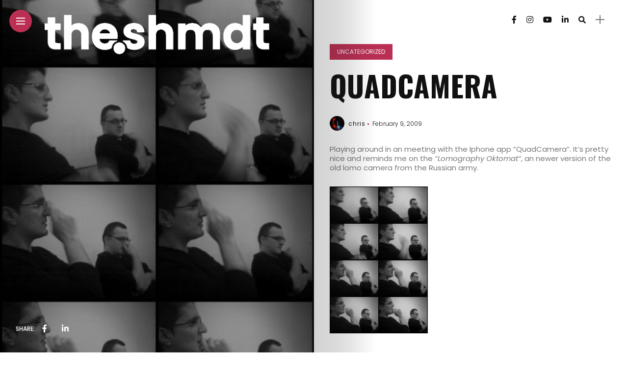

--- FILE ---
content_type: text/html; charset=UTF-8
request_url: https://the-schmidt.com/uncategorized/quadcamera/
body_size: 16917
content:
<!DOCTYPE html>
<html lang="en-US">
<head>
    <meta charset="UTF-8">
    <meta http-equiv="X-UA-Compatible" content="IE=edge">
    <meta name="viewport" content="width=device-width, initial-scale=1">
    <link rel="profile" href="http://gmpg.org/xfn/11" />
    <link rel="pingback" href="https://the-schmidt.com/xmlrpc.php">
		    <title>QuadCamera</title>
<meta name='robots' content='max-image-preview:large' />
<link rel='dns-prefetch' href='//secure.gravatar.com' />
<link rel='dns-prefetch' href='//stats.wp.com' />
<link rel='dns-prefetch' href='//fonts.googleapis.com' />
<link rel='dns-prefetch' href='//v0.wordpress.com' />
<link rel='dns-prefetch' href='//widgets.wp.com' />
<link rel='dns-prefetch' href='//s0.wp.com' />
<link rel='dns-prefetch' href='//0.gravatar.com' />
<link rel='dns-prefetch' href='//1.gravatar.com' />
<link rel='dns-prefetch' href='//2.gravatar.com' />
<link rel='dns-prefetch' href='//c0.wp.com' />
<link rel="alternate" type="application/rss+xml" title=" &raquo; Feed" href="https://the-schmidt.com/feed/" />
<link rel="alternate" type="application/rss+xml" title=" &raquo; Comments Feed" href="https://the-schmidt.com/comments/feed/" />
<meta property="og:image" content="https://the-schmidt.com/wp-content/uploads/2009/02/p-640-427-9edd7b20-d44f-434b-b74f-556edf7c7b57.jpeg"/><meta property="og:description" content="Playing around in an meeting with the Iphone app &#8220;QuadCamera&#8221;. It&#8217;s pretty nice and reminds me on the &#8220;Lomography..."/><script type="text/javascript">
/* <![CDATA[ */
window._wpemojiSettings = {"baseUrl":"https:\/\/s.w.org\/images\/core\/emoji\/14.0.0\/72x72\/","ext":".png","svgUrl":"https:\/\/s.w.org\/images\/core\/emoji\/14.0.0\/svg\/","svgExt":".svg","source":{"concatemoji":"https:\/\/the-schmidt.com\/wp-includes\/js\/wp-emoji-release.min.js?ver=6.4.7"}};
/*! This file is auto-generated */
!function(i,n){var o,s,e;function c(e){try{var t={supportTests:e,timestamp:(new Date).valueOf()};sessionStorage.setItem(o,JSON.stringify(t))}catch(e){}}function p(e,t,n){e.clearRect(0,0,e.canvas.width,e.canvas.height),e.fillText(t,0,0);var t=new Uint32Array(e.getImageData(0,0,e.canvas.width,e.canvas.height).data),r=(e.clearRect(0,0,e.canvas.width,e.canvas.height),e.fillText(n,0,0),new Uint32Array(e.getImageData(0,0,e.canvas.width,e.canvas.height).data));return t.every(function(e,t){return e===r[t]})}function u(e,t,n){switch(t){case"flag":return n(e,"\ud83c\udff3\ufe0f\u200d\u26a7\ufe0f","\ud83c\udff3\ufe0f\u200b\u26a7\ufe0f")?!1:!n(e,"\ud83c\uddfa\ud83c\uddf3","\ud83c\uddfa\u200b\ud83c\uddf3")&&!n(e,"\ud83c\udff4\udb40\udc67\udb40\udc62\udb40\udc65\udb40\udc6e\udb40\udc67\udb40\udc7f","\ud83c\udff4\u200b\udb40\udc67\u200b\udb40\udc62\u200b\udb40\udc65\u200b\udb40\udc6e\u200b\udb40\udc67\u200b\udb40\udc7f");case"emoji":return!n(e,"\ud83e\udef1\ud83c\udffb\u200d\ud83e\udef2\ud83c\udfff","\ud83e\udef1\ud83c\udffb\u200b\ud83e\udef2\ud83c\udfff")}return!1}function f(e,t,n){var r="undefined"!=typeof WorkerGlobalScope&&self instanceof WorkerGlobalScope?new OffscreenCanvas(300,150):i.createElement("canvas"),a=r.getContext("2d",{willReadFrequently:!0}),o=(a.textBaseline="top",a.font="600 32px Arial",{});return e.forEach(function(e){o[e]=t(a,e,n)}),o}function t(e){var t=i.createElement("script");t.src=e,t.defer=!0,i.head.appendChild(t)}"undefined"!=typeof Promise&&(o="wpEmojiSettingsSupports",s=["flag","emoji"],n.supports={everything:!0,everythingExceptFlag:!0},e=new Promise(function(e){i.addEventListener("DOMContentLoaded",e,{once:!0})}),new Promise(function(t){var n=function(){try{var e=JSON.parse(sessionStorage.getItem(o));if("object"==typeof e&&"number"==typeof e.timestamp&&(new Date).valueOf()<e.timestamp+604800&&"object"==typeof e.supportTests)return e.supportTests}catch(e){}return null}();if(!n){if("undefined"!=typeof Worker&&"undefined"!=typeof OffscreenCanvas&&"undefined"!=typeof URL&&URL.createObjectURL&&"undefined"!=typeof Blob)try{var e="postMessage("+f.toString()+"("+[JSON.stringify(s),u.toString(),p.toString()].join(",")+"));",r=new Blob([e],{type:"text/javascript"}),a=new Worker(URL.createObjectURL(r),{name:"wpTestEmojiSupports"});return void(a.onmessage=function(e){c(n=e.data),a.terminate(),t(n)})}catch(e){}c(n=f(s,u,p))}t(n)}).then(function(e){for(var t in e)n.supports[t]=e[t],n.supports.everything=n.supports.everything&&n.supports[t],"flag"!==t&&(n.supports.everythingExceptFlag=n.supports.everythingExceptFlag&&n.supports[t]);n.supports.everythingExceptFlag=n.supports.everythingExceptFlag&&!n.supports.flag,n.DOMReady=!1,n.readyCallback=function(){n.DOMReady=!0}}).then(function(){return e}).then(function(){var e;n.supports.everything||(n.readyCallback(),(e=n.source||{}).concatemoji?t(e.concatemoji):e.wpemoji&&e.twemoji&&(t(e.twemoji),t(e.wpemoji)))}))}((window,document),window._wpemojiSettings);
/* ]]> */
</script>
<link rel='stylesheet' id='owl-carousel-css' href='https://the-schmidt.com/wp-content/themes/anymag/assets/css/owl.carousel.css?ver=2.3.4' type='text/css' media='all' />
<link rel='stylesheet' id='fontawesome-css' href='https://the-schmidt.com/wp-content/themes/anymag/assets/fonts/fontawesome-free-5.15.2-web/css/all.min.css?ver=5.15.2' type='text/css' media='all' />
<link rel='stylesheet' id='simplebar-css' href='https://the-schmidt.com/wp-content/themes/anymag/assets/css/simple-bar.css?ver=2.2.1' type='text/css' media='all' />
<link rel='stylesheet' id='interlace-css-css' href='https://the-schmidt.com/wp-content/themes/anymag/assets/css/interlace.css?ver=2.2.1' type='text/css' media='all' />
<link rel='stylesheet' id='anymag-main-css' href='https://the-schmidt.com/wp-content/themes/anymag/style.css?ver=1.0' type='text/css' media='all' />
<style id='anymag-main-inline-css' type='text/css'>
body,input,.button,.content-part .post-meta,.widget_recent_entries span,.sidebar ul li.cat-item,.list-date,.latest-posts-meta,.post-meta,.slider-list-meta,.sidebar .widget_recent_comments .recentcomments .url,input,select,textarea {font-family:Poppins;}body,#hidden-sidebar.active .widgets-side,.magcover,.post-format,#top-bar-right,.turn-left {background:#fff;} .searchform-overlay {background-color:rgba(255,255,255,0.95);}body p {font-size:15px;line-height:1.3em; letter-spacing:0px;}h1,h2,h3,h4,h5,h6,.widget_recent_entries ul li a,.widget_recent_comments ul li a,.sidebar .widget-title,.post-readmore a,.intro-line h1,.sidebar .recentcomments a,.elementor-image-carousel-caption {font-family:Oswald;color:#111111;}a,.post-content a,.sidebar a,.post-comments span.reply a,.sidebar .widget a,.sidebar .widget.widget_archive li a {color:#111111;}a:hover,.post-content a:hover,.sidebar a:hover,.post-comments span.reply a:hover,.sidebar .widget ul li a:hover,.sidebar .widget.widget_archive li a:hover {color:#999999;} .post-title,.post-title a {font-size:45px; font-weight:900; line-height:0.9em; letter-spacing:0px;} .slide-title,.slide-title h2 a {font-size:50px; font-weight:900; letter-spacing:0px;} .slide-item {height:499px; } .page-title,.post-header h1,.item-related h5 a,.entry-title,.random-ttl a,.feat-categ-item .content-part h5 a,.sidebar .widget_recent_entries ul li a,.sidebar .widget-content .img-button,.sidebar .widget_recent_comments .recentcomments > a,.sidebar .latest-posts .latest-posts-item a {font-weight:900; } .post-title a,.slide-title h2 a,.random-ttl a,.feat-title a,.item-related h5 a,.entry-title,.latest-posts-text a,.widget_recent_entries {text-transform:uppercase; } .top-menu-button,#nav-wrapper .simplebar-track.simplebar-vertical {background:#bc2f54;}#nav-wrapper .simplebar-scrollbar::before {background:#222222} .nav-panel {background:#ffffff;}#nav-wrapper .nav-menu li a,.slicknav_nav li a {font-family:Oswald;font-size:30px;font-weight:800; } .magcover,.f-width #site-header {width:50%;} .magcontent,.f-width.nav-open #footer {width:50%; } .magheader {width:50%; } .f-width.nav-open #main-area {margin-left:50%;} .cover-logo {width:80%; } .single .cover-logo {width:80%;} .magcover .overlay,.magcover .post-overlay {opacity:.3; background:#000000} .single-post .magcover .overlay {opacity:.3; background:#000000} .fold-shadow-right,.fold-shadow-left,.fold-shadow {opacity:.2} .nav-panel .fold-shadow-left {opacity:.2}#nav-wrapper .nav-menu li a,.sub-menu-toggle::after,#nav-wrapper ul.nav-menu ul a,.slicknav_nav a,#top-search a.search {color:#222222;}#nav-wrapper .nav-menu li a:hover,#nav-wrapper .nav-menu li a:hover:after,#topbar-social-links a:hover,.slicknav_nav a:hover,.sticky-social a:hover,.sticky-subscribe a:hover,.nav-panel .current-menu-item > a {color:#ffffff!important;}#nav-wrapper .nav-menu li a {background:linear-gradient(to bottom,transparent 62%,#bc2f54 0) left bottom/0 400% no-repeat; }#nav-wrapper .current-menu-item > a {background:#bc2f54!important; }body,.post-list-entry p,.post-entry .post-meta li,.post-content,.post-author,.thecomment p,.latest-posts-meta,#post-navigation span,.sidebar .widget_recent_comments ul,.widget_meta li a,.about-content,.sidebar .widget_recent_comments .recentcomments .url,.comment-text .date,.post-navigation span,.searchform-overlay p,.searchform-overlay .search-field,.searchform-overlay .search-button,input,select,.hidden-sidebar-button a.open-hidden-sidebar,textarea {color:#787878;} .post-content h1,.post-content h2,.post-content h3,.post-content h4,.post-content h5,.post-content h6,.post-content blockquote,.comment-text blockquote,blockquote::before,.post-title,.post-title a,.about-title,.page-title,.post-header h1,.random-ttl a,.feat-title a,.item-related h5 a,.about-title,.about-content h5,.entry-title,.post-readmore a,.category-box h1,#post-navigation h6,.header-social-links a,.postnav-noimage .navprev::after,.postnav-noimage .navnext::after,.sidebar .widget-title,.sidebar .latest-posts-text h4 a,.sidebar .widget_recent_entries a,.sidebar .recentcomments a,.sidebar .widget-content .img-button,.thecomment .comment-text h6.author,.thecomment .comment-text h6.author a,.archive-box span,#respond h,label {color:#111111;} .post-title:hover,.post-title a:hover,.random-ttl a:hover,.feat-title a:hover,.post-readmore a:hover,.item-related h5 a:hover,.post-navigation a:hover h6,.sidebar .latest-posts .latest-posts-text h4 a:hover,.sidebar .widget_recent_entries ul li a:hover,.sidebar #recentcomments li a:hover,.header-social-links a:hover {color:#2d2d2d;} .post-item .image-part,.owl-stage-outer,.random-image,.feat-categ-item .image-part,.category-wid .category-img,.about-img{border-radius:15px; } .post-item .image-part,.post-list .post-item .image-part {height:300px; } .entry-title {font-size:59px;line-height:1.1em; letter-spacing:0px; } .underline a {background:linear-gradient(to bottom,transparent 62%,#bc2f54 0) left bottom/0 20% no-repeat; } .section-title h4,.author-content {border-left:3px solid #bc2f54; }content-part .post-meta,.content-part .post-meta a,.post-meta li,.post-meta li span,.post-entry .post-meta a,.widget-date {color:#111111;}ul.post-meta li:not(:last-child)::after {background:#bc2f54;} .content-part .post-meta a:hover,.sidebar .widget .tagcloud a:hover,.post-tags a:hover,.post-entry .post-meta a:hover {color:#999999;} .owl-prev:hover i,.owl-next:hover i,.widget li > .narrow i,.error404 h1 span,.intro-line h1 i,.intro-line h1 b,.intro-line h1 em,.intro-line h1 strong {color:#bc2f54;} .post-categs-box .categ a,.single-categs-box .categ a {background:#bc2f54;} .post-categs .categ a,.single-categs .categ a,.sidebar ul li.cat-item a,.sidebar ul li.cat-item a:hover {color:#bc2f54;}blockquote {border-left:3px solid #bc2f54; } .category-box h1 {border-left:5px solid #bc2f54; } .post-format {color:#bc2f54; } .post-tags a,.sidebar .widget .tagcloud a {background:#f2f2f2!important; color:#787878!important; } .post-readmore i,.post-comments .reply i {color:#bc2f54!important; } .related-posts-cover-title h4 {border-bottom:3px solid #bc2f54; } .sidebar .widget-title,.random-posts-title h3 {border-left:3px solid #bc2f54; } .wp-block-search button,input[type='submit'],input.button,[type='radio']:checked + label:after,[type='radio']:not(:checked) + label:after {font-family:Oswald;background:#bc2f54!important; color:#fff!important; } .wp-block-search button:hover,input[type="submit"]:hover,input.button:hover {background:#bc2f54!important; color:#ffffff!important; } .wp-block-button a.wp-block-button__link {background-color:#bc2f54; color:#ffffff; border:2px solid #bc2f54; } .wp-block-button.is-style-outline a.wp-block-button__link {border:2px solid #bc2f54; } .wp-block-button a.wp-block-button__link:hover,.wp-block-button.is-style-outline a.wp-block-button__link:hover {background-color:#bc2f54; color:#ffffff; border:2px solid #bc2f54; } .pagination .nav-links .current,.pagination-post > span,.loadmore.button {background:#bc2f54; color:#ffffff; } .navigation.pagination .nav-links a {background:#eeeeee; color:#787878; } .navigation.pagination .nav-links a:hover,.loadmore.button:hover {background:#e8e8e8; color:#111111; } .intro-line {width:66%;} .intro-line h1 {font-size:60px; }#footer {background:#111111;}#footer,#footer-copyright {color:#989898;}#footer a {color:#bc2f54;}#footer a:hover {color:#989898!important;} .video-wrapper {transform:scale(1.9); }
</style>
<link rel='stylesheet' id='anymag-responsive-css' href='https://the-schmidt.com/wp-content/themes/anymag/assets/css/responsive.css?ver=1.0' type='text/css' media='all' />
<link rel='stylesheet' id='widgets-fonts-css' href='//fonts.googleapis.com/css?family=Bitter%3A400%2C500%2C600%7CPlayfair+Display%3A400%2C500%2C700%7COswald%3A400%2C500%2C600%7CRoboto%3A400%2C500%2C600%7CTeko%3A400%2C500%2C600&#038;subset=latin%2Clatin-ext' type='text/css' media='all' />
<link rel='stylesheet' id='sbi_styles-css' href='https://the-schmidt.com/wp-content/plugins/instagram-feed/css/sbi-styles.min.css?ver=6.10.0' type='text/css' media='all' />
<style id='wp-emoji-styles-inline-css' type='text/css'>

	img.wp-smiley, img.emoji {
		display: inline !important;
		border: none !important;
		box-shadow: none !important;
		height: 1em !important;
		width: 1em !important;
		margin: 0 0.07em !important;
		vertical-align: -0.1em !important;
		background: none !important;
		padding: 0 !important;
	}
</style>
<link rel='stylesheet' id='wp-block-library-css' href='https://c0.wp.com/c/6.4.7/wp-includes/css/dist/block-library/style.min.css' type='text/css' media='all' />
<link rel='stylesheet' id='mediaelement-css' href='https://c0.wp.com/c/6.4.7/wp-includes/js/mediaelement/mediaelementplayer-legacy.min.css' type='text/css' media='all' />
<link rel='stylesheet' id='wp-mediaelement-css' href='https://c0.wp.com/c/6.4.7/wp-includes/js/mediaelement/wp-mediaelement.min.css' type='text/css' media='all' />
<style id='jetpack-sharing-buttons-style-inline-css' type='text/css'>
.jetpack-sharing-buttons__services-list{display:flex;flex-direction:row;flex-wrap:wrap;gap:0;list-style-type:none;margin:5px;padding:0}.jetpack-sharing-buttons__services-list.has-small-icon-size{font-size:12px}.jetpack-sharing-buttons__services-list.has-normal-icon-size{font-size:16px}.jetpack-sharing-buttons__services-list.has-large-icon-size{font-size:24px}.jetpack-sharing-buttons__services-list.has-huge-icon-size{font-size:36px}@media print{.jetpack-sharing-buttons__services-list{display:none!important}}.editor-styles-wrapper .wp-block-jetpack-sharing-buttons{gap:0;padding-inline-start:0}ul.jetpack-sharing-buttons__services-list.has-background{padding:1.25em 2.375em}
</style>
<style id='classic-theme-styles-inline-css' type='text/css'>
/*! This file is auto-generated */
.wp-block-button__link{color:#fff;background-color:#32373c;border-radius:9999px;box-shadow:none;text-decoration:none;padding:calc(.667em + 2px) calc(1.333em + 2px);font-size:1.125em}.wp-block-file__button{background:#32373c;color:#fff;text-decoration:none}
</style>
<style id='global-styles-inline-css' type='text/css'>
body{--wp--preset--color--black: #000000;--wp--preset--color--cyan-bluish-gray: #abb8c3;--wp--preset--color--white: #ffffff;--wp--preset--color--pale-pink: #f78da7;--wp--preset--color--vivid-red: #cf2e2e;--wp--preset--color--luminous-vivid-orange: #ff6900;--wp--preset--color--luminous-vivid-amber: #fcb900;--wp--preset--color--light-green-cyan: #7bdcb5;--wp--preset--color--vivid-green-cyan: #00d084;--wp--preset--color--pale-cyan-blue: #8ed1fc;--wp--preset--color--vivid-cyan-blue: #0693e3;--wp--preset--color--vivid-purple: #9b51e0;--wp--preset--gradient--vivid-cyan-blue-to-vivid-purple: linear-gradient(135deg,rgba(6,147,227,1) 0%,rgb(155,81,224) 100%);--wp--preset--gradient--light-green-cyan-to-vivid-green-cyan: linear-gradient(135deg,rgb(122,220,180) 0%,rgb(0,208,130) 100%);--wp--preset--gradient--luminous-vivid-amber-to-luminous-vivid-orange: linear-gradient(135deg,rgba(252,185,0,1) 0%,rgba(255,105,0,1) 100%);--wp--preset--gradient--luminous-vivid-orange-to-vivid-red: linear-gradient(135deg,rgba(255,105,0,1) 0%,rgb(207,46,46) 100%);--wp--preset--gradient--very-light-gray-to-cyan-bluish-gray: linear-gradient(135deg,rgb(238,238,238) 0%,rgb(169,184,195) 100%);--wp--preset--gradient--cool-to-warm-spectrum: linear-gradient(135deg,rgb(74,234,220) 0%,rgb(151,120,209) 20%,rgb(207,42,186) 40%,rgb(238,44,130) 60%,rgb(251,105,98) 80%,rgb(254,248,76) 100%);--wp--preset--gradient--blush-light-purple: linear-gradient(135deg,rgb(255,206,236) 0%,rgb(152,150,240) 100%);--wp--preset--gradient--blush-bordeaux: linear-gradient(135deg,rgb(254,205,165) 0%,rgb(254,45,45) 50%,rgb(107,0,62) 100%);--wp--preset--gradient--luminous-dusk: linear-gradient(135deg,rgb(255,203,112) 0%,rgb(199,81,192) 50%,rgb(65,88,208) 100%);--wp--preset--gradient--pale-ocean: linear-gradient(135deg,rgb(255,245,203) 0%,rgb(182,227,212) 50%,rgb(51,167,181) 100%);--wp--preset--gradient--electric-grass: linear-gradient(135deg,rgb(202,248,128) 0%,rgb(113,206,126) 100%);--wp--preset--gradient--midnight: linear-gradient(135deg,rgb(2,3,129) 0%,rgb(40,116,252) 100%);--wp--preset--font-size--small: 13px;--wp--preset--font-size--medium: 20px;--wp--preset--font-size--large: 36px;--wp--preset--font-size--x-large: 42px;--wp--preset--spacing--20: 0.44rem;--wp--preset--spacing--30: 0.67rem;--wp--preset--spacing--40: 1rem;--wp--preset--spacing--50: 1.5rem;--wp--preset--spacing--60: 2.25rem;--wp--preset--spacing--70: 3.38rem;--wp--preset--spacing--80: 5.06rem;--wp--preset--shadow--natural: 6px 6px 9px rgba(0, 0, 0, 0.2);--wp--preset--shadow--deep: 12px 12px 50px rgba(0, 0, 0, 0.4);--wp--preset--shadow--sharp: 6px 6px 0px rgba(0, 0, 0, 0.2);--wp--preset--shadow--outlined: 6px 6px 0px -3px rgba(255, 255, 255, 1), 6px 6px rgba(0, 0, 0, 1);--wp--preset--shadow--crisp: 6px 6px 0px rgba(0, 0, 0, 1);}:where(.is-layout-flex){gap: 0.5em;}:where(.is-layout-grid){gap: 0.5em;}body .is-layout-flow > .alignleft{float: left;margin-inline-start: 0;margin-inline-end: 2em;}body .is-layout-flow > .alignright{float: right;margin-inline-start: 2em;margin-inline-end: 0;}body .is-layout-flow > .aligncenter{margin-left: auto !important;margin-right: auto !important;}body .is-layout-constrained > .alignleft{float: left;margin-inline-start: 0;margin-inline-end: 2em;}body .is-layout-constrained > .alignright{float: right;margin-inline-start: 2em;margin-inline-end: 0;}body .is-layout-constrained > .aligncenter{margin-left: auto !important;margin-right: auto !important;}body .is-layout-constrained > :where(:not(.alignleft):not(.alignright):not(.alignfull)){max-width: var(--wp--style--global--content-size);margin-left: auto !important;margin-right: auto !important;}body .is-layout-constrained > .alignwide{max-width: var(--wp--style--global--wide-size);}body .is-layout-flex{display: flex;}body .is-layout-flex{flex-wrap: wrap;align-items: center;}body .is-layout-flex > *{margin: 0;}body .is-layout-grid{display: grid;}body .is-layout-grid > *{margin: 0;}:where(.wp-block-columns.is-layout-flex){gap: 2em;}:where(.wp-block-columns.is-layout-grid){gap: 2em;}:where(.wp-block-post-template.is-layout-flex){gap: 1.25em;}:where(.wp-block-post-template.is-layout-grid){gap: 1.25em;}.has-black-color{color: var(--wp--preset--color--black) !important;}.has-cyan-bluish-gray-color{color: var(--wp--preset--color--cyan-bluish-gray) !important;}.has-white-color{color: var(--wp--preset--color--white) !important;}.has-pale-pink-color{color: var(--wp--preset--color--pale-pink) !important;}.has-vivid-red-color{color: var(--wp--preset--color--vivid-red) !important;}.has-luminous-vivid-orange-color{color: var(--wp--preset--color--luminous-vivid-orange) !important;}.has-luminous-vivid-amber-color{color: var(--wp--preset--color--luminous-vivid-amber) !important;}.has-light-green-cyan-color{color: var(--wp--preset--color--light-green-cyan) !important;}.has-vivid-green-cyan-color{color: var(--wp--preset--color--vivid-green-cyan) !important;}.has-pale-cyan-blue-color{color: var(--wp--preset--color--pale-cyan-blue) !important;}.has-vivid-cyan-blue-color{color: var(--wp--preset--color--vivid-cyan-blue) !important;}.has-vivid-purple-color{color: var(--wp--preset--color--vivid-purple) !important;}.has-black-background-color{background-color: var(--wp--preset--color--black) !important;}.has-cyan-bluish-gray-background-color{background-color: var(--wp--preset--color--cyan-bluish-gray) !important;}.has-white-background-color{background-color: var(--wp--preset--color--white) !important;}.has-pale-pink-background-color{background-color: var(--wp--preset--color--pale-pink) !important;}.has-vivid-red-background-color{background-color: var(--wp--preset--color--vivid-red) !important;}.has-luminous-vivid-orange-background-color{background-color: var(--wp--preset--color--luminous-vivid-orange) !important;}.has-luminous-vivid-amber-background-color{background-color: var(--wp--preset--color--luminous-vivid-amber) !important;}.has-light-green-cyan-background-color{background-color: var(--wp--preset--color--light-green-cyan) !important;}.has-vivid-green-cyan-background-color{background-color: var(--wp--preset--color--vivid-green-cyan) !important;}.has-pale-cyan-blue-background-color{background-color: var(--wp--preset--color--pale-cyan-blue) !important;}.has-vivid-cyan-blue-background-color{background-color: var(--wp--preset--color--vivid-cyan-blue) !important;}.has-vivid-purple-background-color{background-color: var(--wp--preset--color--vivid-purple) !important;}.has-black-border-color{border-color: var(--wp--preset--color--black) !important;}.has-cyan-bluish-gray-border-color{border-color: var(--wp--preset--color--cyan-bluish-gray) !important;}.has-white-border-color{border-color: var(--wp--preset--color--white) !important;}.has-pale-pink-border-color{border-color: var(--wp--preset--color--pale-pink) !important;}.has-vivid-red-border-color{border-color: var(--wp--preset--color--vivid-red) !important;}.has-luminous-vivid-orange-border-color{border-color: var(--wp--preset--color--luminous-vivid-orange) !important;}.has-luminous-vivid-amber-border-color{border-color: var(--wp--preset--color--luminous-vivid-amber) !important;}.has-light-green-cyan-border-color{border-color: var(--wp--preset--color--light-green-cyan) !important;}.has-vivid-green-cyan-border-color{border-color: var(--wp--preset--color--vivid-green-cyan) !important;}.has-pale-cyan-blue-border-color{border-color: var(--wp--preset--color--pale-cyan-blue) !important;}.has-vivid-cyan-blue-border-color{border-color: var(--wp--preset--color--vivid-cyan-blue) !important;}.has-vivid-purple-border-color{border-color: var(--wp--preset--color--vivid-purple) !important;}.has-vivid-cyan-blue-to-vivid-purple-gradient-background{background: var(--wp--preset--gradient--vivid-cyan-blue-to-vivid-purple) !important;}.has-light-green-cyan-to-vivid-green-cyan-gradient-background{background: var(--wp--preset--gradient--light-green-cyan-to-vivid-green-cyan) !important;}.has-luminous-vivid-amber-to-luminous-vivid-orange-gradient-background{background: var(--wp--preset--gradient--luminous-vivid-amber-to-luminous-vivid-orange) !important;}.has-luminous-vivid-orange-to-vivid-red-gradient-background{background: var(--wp--preset--gradient--luminous-vivid-orange-to-vivid-red) !important;}.has-very-light-gray-to-cyan-bluish-gray-gradient-background{background: var(--wp--preset--gradient--very-light-gray-to-cyan-bluish-gray) !important;}.has-cool-to-warm-spectrum-gradient-background{background: var(--wp--preset--gradient--cool-to-warm-spectrum) !important;}.has-blush-light-purple-gradient-background{background: var(--wp--preset--gradient--blush-light-purple) !important;}.has-blush-bordeaux-gradient-background{background: var(--wp--preset--gradient--blush-bordeaux) !important;}.has-luminous-dusk-gradient-background{background: var(--wp--preset--gradient--luminous-dusk) !important;}.has-pale-ocean-gradient-background{background: var(--wp--preset--gradient--pale-ocean) !important;}.has-electric-grass-gradient-background{background: var(--wp--preset--gradient--electric-grass) !important;}.has-midnight-gradient-background{background: var(--wp--preset--gradient--midnight) !important;}.has-small-font-size{font-size: var(--wp--preset--font-size--small) !important;}.has-medium-font-size{font-size: var(--wp--preset--font-size--medium) !important;}.has-large-font-size{font-size: var(--wp--preset--font-size--large) !important;}.has-x-large-font-size{font-size: var(--wp--preset--font-size--x-large) !important;}
.wp-block-navigation a:where(:not(.wp-element-button)){color: inherit;}
:where(.wp-block-post-template.is-layout-flex){gap: 1.25em;}:where(.wp-block-post-template.is-layout-grid){gap: 1.25em;}
:where(.wp-block-columns.is-layout-flex){gap: 2em;}:where(.wp-block-columns.is-layout-grid){gap: 2em;}
.wp-block-pullquote{font-size: 1.5em;line-height: 1.6;}
</style>
<link rel='stylesheet' id='contact-form-7-css' href='https://the-schmidt.com/wp-content/plugins/contact-form-7/includes/css/styles.css?ver=5.9.8' type='text/css' media='all' />
<style id='contact-form-7-inline-css' type='text/css'>
.wpcf7 .wpcf7-recaptcha iframe {margin-bottom: 0;}.wpcf7 .wpcf7-recaptcha[data-align="center"] > div {margin: 0 auto;}.wpcf7 .wpcf7-recaptcha[data-align="right"] > div {margin: 0 0 0 auto;}
</style>
<link rel='stylesheet' id='google-fonts-anymag-css' href='//fonts.googleapis.com/css?family=Poppins:100,100italic,200,200italic,300,300italic,400,400italic,500,500italic,600,600italic,700,700italic,800,800italic,900,900italic%7COswald:100,100italic,200,200italic,300,300italic,400,400italic,500,500italic,600,600italic,700,700italic,800,800italic,900,900italic' type='text/css' media='all' />
<link rel='stylesheet' id='jetpack_css-css' href='https://c0.wp.com/p/jetpack/13.6.1/css/jetpack.css' type='text/css' media='all' />
<script type="text/javascript" id="jetpack_related-posts-js-extra">
/* <![CDATA[ */
var related_posts_js_options = {"post_heading":"h4"};
/* ]]> */
</script>
<script type="text/javascript" src="https://c0.wp.com/p/jetpack/13.6.1/_inc/build/related-posts/related-posts.min.js" id="jetpack_related-posts-js"></script>
<script type="text/javascript" src="https://c0.wp.com/c/6.4.7/wp-includes/js/jquery/jquery.min.js" id="jquery-core-js"></script>
<script type="text/javascript" src="https://c0.wp.com/c/6.4.7/wp-includes/js/jquery/jquery-migrate.min.js" id="jquery-migrate-js"></script>
<link rel="https://api.w.org/" href="https://the-schmidt.com/wp-json/" /><link rel="alternate" type="application/json" href="https://the-schmidt.com/wp-json/wp/v2/posts/117" /><link rel="EditURI" type="application/rsd+xml" title="RSD" href="https://the-schmidt.com/xmlrpc.php?rsd" />
<meta name="generator" content="WordPress 6.4.7" />
<link rel="canonical" href="https://the-schmidt.com/uncategorized/quadcamera/" />
<link rel='shortlink' href='https://wp.me/pfntGr-1T' />
<link rel="alternate" type="application/json+oembed" href="https://the-schmidt.com/wp-json/oembed/1.0/embed?url=https%3A%2F%2Fthe-schmidt.com%2Funcategorized%2Fquadcamera%2F" />
<link rel="alternate" type="text/xml+oembed" href="https://the-schmidt.com/wp-json/oembed/1.0/embed?url=https%3A%2F%2Fthe-schmidt.com%2Funcategorized%2Fquadcamera%2F&#038;format=xml" />
	<style>img#wpstats{display:none}</style>
		<meta name="generator" content="Elementor 3.27.7; features: additional_custom_breakpoints; settings: css_print_method-external, google_font-enabled, font_display-auto">
			<style>
				.e-con.e-parent:nth-of-type(n+4):not(.e-lazyloaded):not(.e-no-lazyload),
				.e-con.e-parent:nth-of-type(n+4):not(.e-lazyloaded):not(.e-no-lazyload) * {
					background-image: none !important;
				}
				@media screen and (max-height: 1024px) {
					.e-con.e-parent:nth-of-type(n+3):not(.e-lazyloaded):not(.e-no-lazyload),
					.e-con.e-parent:nth-of-type(n+3):not(.e-lazyloaded):not(.e-no-lazyload) * {
						background-image: none !important;
					}
				}
				@media screen and (max-height: 640px) {
					.e-con.e-parent:nth-of-type(n+2):not(.e-lazyloaded):not(.e-no-lazyload),
					.e-con.e-parent:nth-of-type(n+2):not(.e-lazyloaded):not(.e-no-lazyload) * {
						background-image: none !important;
					}
				}
			</style>
			
<!-- Jetpack Open Graph Tags -->
<meta property="og:type" content="article" />
<meta property="og:title" content="QuadCamera" />
<meta property="og:url" content="https://the-schmidt.com/uncategorized/quadcamera/" />
<meta property="og:description" content="Playing around in an meeting with the Iphone app &#8220;QuadCamera&#8221;. It&#8217;s pretty nice and reminds me on the &#8220;Lomography Oktomat&#8221;, an newer version of the old lomo camera fro…" />
<meta property="article:published_time" content="2009-02-09T15:58:18+00:00" />
<meta property="article:modified_time" content="2009-02-09T16:39:40+00:00" />
<meta property="og:image" content="https://the-schmidt.com/wp-content/uploads/2009/02/p-640-427-9edd7b20-d44f-434b-b74f-556edf7c7b57.jpeg" />
<meta property="og:image:width" content="427" />
<meta property="og:image:height" content="640" />
<meta property="og:image:alt" content="" />
<meta property="og:locale" content="en_US" />
<meta name="twitter:text:title" content="QuadCamera" />
<meta name="twitter:image" content="https://the-schmidt.com/wp-content/uploads/2009/02/p-640-427-9edd7b20-d44f-434b-b74f-556edf7c7b57.jpeg?w=640" />
<meta name="twitter:card" content="summary_large_image" />

<!-- End Jetpack Open Graph Tags -->
<link rel="icon" href="https://the-schmidt.com/wp-content/uploads/2020/09/image-150x150.jpg" sizes="32x32" />
<link rel="icon" href="https://the-schmidt.com/wp-content/uploads/2020/09/image-360x360.jpg" sizes="192x192" />
<link rel="apple-touch-icon" href="https://the-schmidt.com/wp-content/uploads/2020/09/image-360x360.jpg" />
<meta name="msapplication-TileImage" content="https://the-schmidt.com/wp-content/uploads/2020/09/image-360x360.jpg" />
<style type="text/css" id="wp-custom-css">.wp-block-jetpack-slideshow_pagination.swiper-pagination-bullets .swiper-pagination-bullet {
display: none;
}</style></head>

<body class="post-template-default single single-post postid-117 single-format-standard elementor-default elementor-kit-9675">

	
	<div id="hidden-sidebar" class="sidebar">
		<div class="widgets-side">
			<a href="#" class="close-button"><i class="close-icon"></i></a>
			<div id="search-8" class="widget widget_search"><h4 class="widget-title">Search</h4><form role="search" method="get" class="search-form" action="https://the-schmidt.com/">
	<input type="text" class="search-field" placeholder="Search and hit enter..." name="s" />
	<button class="search-button" type="submit"><i class="fa fa-search"></i></button>
</form></div>			
			<div id="widget_banner-7" class="widget widget_widget_banner">					<div class="image-banner">
						<div class="bg-image">
								<a href="https://www.instagram.com/the_schmidt_com/">								<img src="https://the-schmidt.com/wp-content/uploads/2020/11/instagram-05.png" alt=""></a>
													</div>
					</div>
				</div>		</div>
	</div>


  <div class="site-wrapper">  <div class="magheader">
      
    <header id="content-header">
  
   <div class="header-social-links">
<a href="https://www.facebook.com/theschm73" target="_blank"><i class="fab fa-facebook-f"></i></a><a href="https://www.instagram.com/the_schmidt_com/" target="_blank"><i class="fab fa-instagram"></i></a><a href="https://www.youtube.com/channel/UC9fFmOdlMnslCVg4t2Qahqw" target="_blank"><i class="fab fa-youtube"></i></a><a href="https://www.linkedin.com/public-profile/settings?trk=d_flagship3_profile_self_view_public_profile" target="_blank"><i class="fab fa-linkedin-in"></i></a></div>  

<div id="top-bar-right">
   

      <div class="right-search">
       <a href="#" class="search"><i class="fas fa-search"></i></a>
    </div> 
  
      <div class="header-icon">
      <div class="hidden-sidebar-button">
        <a href="#" class="open-hidden-sidebar">
          <span class="bar-1"></span>
          <span class="bar-2"></span>
        </a>
      </div>
    </div>
    </div>
  
</header> 
  </div>
     
               
<div class="magcover">
  <div class="turn-left"></div>  <div class="fold-shadow-left"></div>
    <div class="cover-wrap">
      <div class="cover-content">
        
<header id="cover-header">

  <div class="top-menu-button">
    <a href="#" class="open-hidden-menu">
      <span class="bar-1"></span>
      <span class="bar-2"></span>
      <span class="bar-3"></span>
    </a>
  </div>

  <div class="cover-logo">
        <a href="https://the-schmidt.com/"><img src="https://the-schmidt.com/wp-content/uploads/2020/11/cover-logo.gif" alt="" /></a>
    
  </div>

  <div class="nav-panel">
    <div class="fold-shadow-left"></div>
    <div class="nav-header">
      <div class="menu-logo">
                <a href="https://the-schmidt.com/"><img src="https://the-schmidt.com/wp-content/uploads/2020/11/cover-logo_black.gif" alt="" /></a>
         
      </div>
          </div>
    
    <div id="nav-wrapper" data-simplebar>
    <div class="menu-top-mag-menu-container"><ul id="menu-top-mag-menu" class="nav-menu"><li id="menu-item-9807" class="menu-item menu-item-type-custom menu-item-object-custom menu-item-home menu-item-9807"><a href="https://the-schmidt.com/">HOME</a></li>
<li id="menu-item-9471" class="menu-item menu-item-type-taxonomy menu-item-object-category menu-item-has-children menu-item-9471"><a title="menu" href="https://the-schmidt.com/category/categories/">SELECT TOPIC</a><span class="sub-menu-toggle"></span>
<ul class="sub-menu">
	<li id="menu-item-9461" class="menu-item menu-item-type-taxonomy menu-item-object-category menu-item-9461"><a href="https://the-schmidt.com/category/design/">Ad&#8217;s, Art and Design</a></li>
	<li id="menu-item-9462" class="menu-item menu-item-type-taxonomy menu-item-object-category menu-item-9462"><a href="https://the-schmidt.com/category/adventure/">Adventure</a></li>
	<li id="menu-item-9463" class="menu-item menu-item-type-taxonomy menu-item-object-category menu-item-9463"><a href="https://the-schmidt.com/category/cinematography/">Cinematography</a></li>
	<li id="menu-item-9464" class="menu-item menu-item-type-taxonomy menu-item-object-category menu-item-9464"><a href="https://the-schmidt.com/category/custombuild/">Custom Build</a></li>
	<li id="menu-item-9466" class="menu-item menu-item-type-taxonomy menu-item-object-category menu-item-9466"><a href="https://the-schmidt.com/category/featured-work/">Featured Work</a></li>
	<li id="menu-item-9465" class="menu-item menu-item-type-taxonomy menu-item-object-category menu-item-9465"><a href="https://the-schmidt.com/category/music/">F.I.N.E.-fine Music</a></li>
	<li id="menu-item-9467" class="menu-item menu-item-type-taxonomy menu-item-object-category menu-item-9467"><a href="https://the-schmidt.com/category/inspiration/">Inspiration</a></li>
	<li id="menu-item-9468" class="menu-item menu-item-type-taxonomy menu-item-object-category menu-item-9468"><a href="https://the-schmidt.com/category/photography/">Photography</a></li>
	<li id="menu-item-9469" class="menu-item menu-item-type-taxonomy menu-item-object-category menu-item-9469"><a href="https://the-schmidt.com/category/tectalk/">TecTalk</a></li>
	<li id="menu-item-9470" class="menu-item menu-item-type-taxonomy menu-item-object-category menu-item-9470"><a href="https://the-schmidt.com/category/travel/">Travel</a></li>
</ul>
</li>
<li id="menu-item-9494" class="menu-item menu-item-type-post_type menu-item-object-page menu-item-9494"><a href="https://the-schmidt.com/about-me/">ABOUT ME</a></li>
<li id="menu-item-9356" class="menu-item menu-item-type-post_type menu-item-object-page menu-item-9356"><a href="https://the-schmidt.com/contact-page/">GET IN CONTACT</a></li>
</ul></div>    <div class="menu-search">
            </div>
    </div>
  </div>

</header>         
        
                  <div class="social-share-cover">
<ul class="post-share">
  <li>
    <div class="share-ttl">
      Share:    </div>
  </li>
    <li>
    <a href="//www.facebook.com/sharer.php?u=https://the-schmidt.com/uncategorized/quadcamera/" title="facebook" class="facebook" onclick="javascript:window.open(this.href,'', 'menubar=no,toolbar=no,resizable=yes,scrollbars=yes,height=220,width=600');return false;">
      <i class="fab fa-facebook-f"></i>
    </a>
  </li>
  	
      <li>
    <a href="//www.linkedin.com/shareArticle?mini=true&url=https://the-schmidt.com/uncategorized/quadcamera/&title=pinterest" class="linkedin">
      <i class="fab fa-linkedin-in"></i>
    </a>
  </li>  
            </ul>
</div>
           

        
        <div class="overlay"></div>
                   <div class="video-overlay">
          <div class="cover-image" data-interlace-src="https://the-schmidt.com/wp-content/uploads/2009/02/p-640-427-9edd7b20-d44f-434b-b74f-556edf7c7b57.jpeg" data-interlace-low="https://the-schmidt.com/wp-content/uploads/2009/02/p-640-427-9edd7b20-d44f-434b-b74f-556edf7c7b57.jpeg" data-interlace-alt=""> 
                      </div> 
        </div>  
  
      </div>
  </div> 
</div>               
    <div class="magcontent">
          <div class="fold-shadow-right"></div>

         <div id="main-area">  

  



	<div class="container site-content">

			        

<style>
                  </style>

  <div class="content-area">
    <div class="post-entry">
      <article id="post-117" class="post-117 post type-post status-publish format-standard has-post-thumbnail hentry category-uncategorized tag-lomo"> 
         
                              <div class="single-categs-box">
              
             <span class="categ"><a href="https://the-schmidt.com/category/uncategorized/" rel="category tag">Uncategorized</a></span>
            </div>
                        <h1 class="entry-title ttl-border">QuadCamera</h1>
         
        <ul class="post-meta">
                  <li class="post-author">
                        <div class="author-avatar"><img alt='' src='https://secure.gravatar.com/avatar/2a449db15867ab0b2f6841bde8280668?s=30&#038;d=blank&#038;r=g' srcset='https://secure.gravatar.com/avatar/2a449db15867ab0b2f6841bde8280668?s=60&#038;d=blank&#038;r=g 2x' class='avatar avatar-30 photo' height='30' width='30' decoding='async'/></div>
             
            <span class="author"><a href="https://the-schmidt.com/author/admin/" title="Posts by chris" rel="author">chris</a></span></li>
                          <li class="single-post-date"><span><span class="date updated published">February 9, 2009</span></span></li>
                </ul>
        
        <div class="post-content">
          <p>Playing around in an meeting with the Iphone app &#8220;QuadCamera&#8221;. It&#8217;s pretty nice and reminds me on the <em>&#8220;Lomography Oktomat&#8221;</em>, an newer version of the old lomo camera from the Russian army.<em></em></p>
<p><a href="https://the-schmidt.com/wp-content/uploads/2009/02/p-640-427-9edd7b20-d44f-434b-b74f-556edf7c7b57.jpeg"><img fetchpriority="high" decoding="async" class="alignnone size-full wp-image-364" src="https://the-schmidt.com/wp-content/uploads/2009/02/p-640-427-9edd7b20-d44f-434b-b74f-556edf7c7b57.jpeg" alt="" width="200" height="300" /></a></p>

<div id='jp-relatedposts' class='jp-relatedposts' >
	<h3 class="jp-relatedposts-headline"><em>Related Content</em></h3>
</div>        </div> 

                
                              <div class="post-tags">
              <a href="https://the-schmidt.com/tag/lomo/" rel="tag">lomo</a>            </div>
           
         

                  
<div class="about-author ttl-border">

	<div class="author-img">
		<img alt='' src='https://secure.gravatar.com/avatar/2a449db15867ab0b2f6841bde8280668?s=100&#038;d=blank&#038;r=g' srcset='https://secure.gravatar.com/avatar/2a449db15867ab0b2f6841bde8280668?s=200&#038;d=blank&#038;r=g 2x' class='avatar avatar-100 photo' height='100' width='100' decoding='async'/>	</div>
	
	<div class="author-content">
		<div class="box-title-area"><h4 class="title">About Author / <a href="https://the-schmidt.com/author/admin/" title="Posts by chris" rel="author">chris</a></h4></div>
		<div class="author-info">
			<p>Hi, I'm Chris, freelance creative filmmaker, digital artist and creative nomad. If I'm not behind the screen of my workstation, you will find me on the move. Besides my deep passion for creativity, I love nature, especially the mountains, different kinds of sports such as climbing, hiking, running, kitesurf and many more.</p>
			<a target="_blank" class="author-social" href="theschm73"><i class="fab fa-facebook-f"></i></a>						<a target="_blank" class="author-social" href="the_schmidt_com"><i class="fab fa-instagram"></i></a>			<a target="_blank" class="author-social" href="theschm73"><i class="fab fa-pinterest"></i></a>					</div>
	</div>
	
</div>        

                  <ul class="post-share">
   <li>
    <a class="facebook" href="//www.facebook.com/sharer.php?u=https://the-schmidt.com/uncategorized/quadcamera/" title="facebook" onclick="javascript:window.open(this.href,'', 'menubar=no,toolbar=no,resizable=yes,scrollbars=yes,height=220,width=600');return false;">
      <i class="fab fa-facebook-f"></i>
    </a>
  </li>
  	
      <li>
    <a class="linkedin" href="//www.linkedin.com/shareArticle?mini=true&url=https://the-schmidt.com/uncategorized/quadcamera/&title=linkedin">
      <i class="fab fa-linkedin-in"></i>
    </a>
  </li>  
            </ul>
                
                  	<div class="post-navigation">
		
		<div class="post-prev">
						<a href="https://the-schmidt.com/design/bright-trade-show-09/" >
								<div class="postnav-image">
				<i class="fas fa-arrow-left"></i>
				<div class="overlay"></div>	
				<div class="navprev"></div>				</div>
								<div class="prev-post-title">
					<span>Previous post</span>
					<h6>Bright Trade Show *09</h6>
				</div>
			</a>
					</div>
		
		<div class="post-next">
						<a href="https://the-schmidt.com/animationvideo/gran-turismo-5-prologue-spawns-real-life-car/">
				<div class="next-post-title">
					<span>Next post</span>
					<h6>Gran Turismo 5 Prologue spawns real-life car</h6>
				</div>
								<div class="postnav-image">
				<i class="fas fa-arrow-right"></i>
				<div class="overlay"></div>	
				<div class="navnext"></div>				</div>
							</a>
					</div>
		
	</div>
                
                  <div id="comments" class="post-comments">

  <div class="comments-list">

<div class="comments-title"> 
    </div>

          </div>
          
</div><!-- end comments -->        
                              <div class="related-posts">
              		<div class="section-title "><h4 class="post-box-title"><span>You Might Also Like</span></h4></div>
						<div class="item-related">
					
										
					<h5><a href="https://the-schmidt.com/uncategorized/preview-of-wedding-santorinigreece/">Preview of wedding Santorini/Greece</a></h5>
										  <span class="widget-date">April 26, 2013</span>
										
				</div>
						<div class="item-related">
					
					          <div class="related-image">
					  <a href="https://the-schmidt.com/uncategorized/gartenmitbenutzung-erlaubt/"><img width="490" height="293" src="https://the-schmidt.com/wp-content/uploads/2014/06/isar.jpg" class="attachment-anymag-misc size-anymag-misc wp-post-image" alt="" decoding="async" srcset="https://the-schmidt.com/wp-content/uploads/2014/06/isar.jpg 920w, https://the-schmidt.com/wp-content/uploads/2014/06/isar-300x179.jpg 300w" sizes="(max-width: 490px) 100vw, 490px" data-attachment-id="7168" data-permalink="https://the-schmidt.com/uncategorized/gartenmitbenutzung-erlaubt/attachment/isar/" data-orig-file="https://the-schmidt.com/wp-content/uploads/2014/06/isar.jpg" data-orig-size="920,550" data-comments-opened="1" data-image-meta="{&quot;aperture&quot;:&quot;0&quot;,&quot;credit&quot;:&quot;&quot;,&quot;camera&quot;:&quot;&quot;,&quot;caption&quot;:&quot;&quot;,&quot;created_timestamp&quot;:&quot;0&quot;,&quot;copyright&quot;:&quot;&quot;,&quot;focal_length&quot;:&quot;0&quot;,&quot;iso&quot;:&quot;0&quot;,&quot;shutter_speed&quot;:&quot;0&quot;,&quot;title&quot;:&quot;&quot;}" data-image-title="isar" data-image-description="" data-image-caption="" data-medium-file="https://the-schmidt.com/wp-content/uploads/2014/06/isar-300x179.jpg" data-large-file="https://the-schmidt.com/wp-content/uploads/2014/06/isar.jpg" tabindex="0" role="button" /></a>
					</div>
										
					<h5><a href="https://the-schmidt.com/uncategorized/gartenmitbenutzung-erlaubt/">Gartenmitbenutzung erlaubt!</a></h5>
										  <span class="widget-date">June 23, 2014</span>
										
				</div>
						<div class="item-related">
					
					          <div class="related-image">
					  <a href="https://the-schmidt.com/uncategorized/location-check-2/"><img width="490" height="366" src="https://the-schmidt.com/wp-content/uploads/2012/07/ausflug.jpg" class="attachment-anymag-misc size-anymag-misc wp-post-image" alt="" decoding="async" srcset="https://the-schmidt.com/wp-content/uploads/2012/07/ausflug.jpg 920w, https://the-schmidt.com/wp-content/uploads/2012/07/ausflug-300x224.jpg 300w" sizes="(max-width: 490px) 100vw, 490px" data-attachment-id="5407" data-permalink="https://the-schmidt.com/uncategorized/location-check-2/attachment/ausflug/" data-orig-file="https://the-schmidt.com/wp-content/uploads/2012/07/ausflug.jpg" data-orig-size="920,687" data-comments-opened="1" data-image-meta="{&quot;aperture&quot;:&quot;0&quot;,&quot;credit&quot;:&quot;&quot;,&quot;camera&quot;:&quot;&quot;,&quot;caption&quot;:&quot;&quot;,&quot;created_timestamp&quot;:&quot;0&quot;,&quot;copyright&quot;:&quot;&quot;,&quot;focal_length&quot;:&quot;0&quot;,&quot;iso&quot;:&quot;0&quot;,&quot;shutter_speed&quot;:&quot;0&quot;,&quot;title&quot;:&quot;&quot;}" data-image-title="ausflug" data-image-description="" data-image-caption="" data-medium-file="https://the-schmidt.com/wp-content/uploads/2012/07/ausflug-300x224.jpg" data-large-file="https://the-schmidt.com/wp-content/uploads/2012/07/ausflug.jpg" tabindex="0" role="button" /></a>
					</div>
										
					<h5><a href="https://the-schmidt.com/uncategorized/location-check-2/">Location Check</a></h5>
										  <span class="widget-date">July 15, 2012</span>
										
				</div>
		            </div>
                          </article>
        </div> 
             </div>

   
<!-- End Single Post --> 

      			
			
	</div>		

<script type='text/javascript'>
	var _gaq = _gaq || [];
	_gaq.push(['_setAccount', 'UA-136472325-1']);
_gaq.push(['_trackPageview']);

	(function() {
		var ga = document.createElement('script'); ga.type = 'text/javascript'; ga.async = true;
		ga.src = ('https:' == document.location.protocol ? 'https://ssl' : 'http://www') + '.google-analytics.com/ga.js';
		var s = document.getElementsByTagName('script')[0]; s.parentNode.insertBefore(ga, s);
	})();
</script>
 </div><!-- End Main Area -->

     

          <footer id="footer">
    <div class="container">
  
       
           <div class="footer-logo">
          <a href="https://the-schmidt.com/"><img src="https://the-schmidt.com/wp-content/uploads/2020/11/cover-logo-white.png" alt=""></a>
       </div> 
        
      


   

          <div class="footer-social-links">
<a href="https://www.facebook.com/theschm73" target="_blank"><i class="fab fa-facebook-f"></i></a><a href="https://www.instagram.com/the_schmidt_com/" target="_blank"><i class="fab fa-instagram"></i></a><a href="https://www.youtube.com/channel/UC9fFmOdlMnslCVg4t2Qahqw" target="_blank"><i class="fab fa-youtube"></i></a><a href="https://www.linkedin.com/public-profile/settings?trk=d_flagship3_profile_self_view_public_profile" target="_blank"><i class="fab fa-linkedin-in"></i></a></div> 
     

                <div id="footer-copyright">
        © 2023 - All Rights Reserved by Christopher Schmidt      </div>
       
  </div>
</footer>

<div class="searchform-overlay">
    <a href="javascript:;" class="btn-close-search"><i class="close-icon"></i></a>
    <div class="searchform">
      <p>Start typing and press Enter to search</p>
      <form role="search" method="get" class="search-form" action="https://the-schmidt.com/">
	<input type="text" class="search-field" placeholder="Search and hit enter..." name="s" />
	<button class="search-button" type="submit"><i class="fa fa-search"></i></button>
</form>    </div>
</div>
    
    

  </div><!-- End Mag Content -->
</div><!-- End Site Wrapper -->
  	<div style="display:none">
			<div class="grofile-hash-map-2a449db15867ab0b2f6841bde8280668">
		</div>
		<div class="grofile-hash-map-2a449db15867ab0b2f6841bde8280668">
		</div>
		</div>
		<!-- Instagram Feed JS -->
<script type="text/javascript">
var sbiajaxurl = "https://the-schmidt.com/wp-admin/admin-ajax.php";
</script>
			<script>
				const lazyloadRunObserver = () => {
					const lazyloadBackgrounds = document.querySelectorAll( `.e-con.e-parent:not(.e-lazyloaded)` );
					const lazyloadBackgroundObserver = new IntersectionObserver( ( entries ) => {
						entries.forEach( ( entry ) => {
							if ( entry.isIntersecting ) {
								let lazyloadBackground = entry.target;
								if( lazyloadBackground ) {
									lazyloadBackground.classList.add( 'e-lazyloaded' );
								}
								lazyloadBackgroundObserver.unobserve( entry.target );
							}
						});
					}, { rootMargin: '200px 0px 200px 0px' } );
					lazyloadBackgrounds.forEach( ( lazyloadBackground ) => {
						lazyloadBackgroundObserver.observe( lazyloadBackground );
					} );
				};
				const events = [
					'DOMContentLoaded',
					'elementor/lazyload/observe',
				];
				events.forEach( ( event ) => {
					document.addEventListener( event, lazyloadRunObserver );
				} );
			</script>
					<div id="jp-carousel-loading-overlay">
			<div id="jp-carousel-loading-wrapper">
				<span id="jp-carousel-library-loading">&nbsp;</span>
			</div>
		</div>
		<div class="jp-carousel-overlay" style="display: none;">

		<div class="jp-carousel-container">
			<!-- The Carousel Swiper -->
			<div
				class="jp-carousel-wrap swiper-container jp-carousel-swiper-container jp-carousel-transitions"
				itemscope
				itemtype="https://schema.org/ImageGallery">
				<div class="jp-carousel swiper-wrapper"></div>
				<div class="jp-swiper-button-prev swiper-button-prev">
					<svg width="25" height="24" viewBox="0 0 25 24" fill="none" xmlns="http://www.w3.org/2000/svg">
						<mask id="maskPrev" mask-type="alpha" maskUnits="userSpaceOnUse" x="8" y="6" width="9" height="12">
							<path d="M16.2072 16.59L11.6496 12L16.2072 7.41L14.8041 6L8.8335 12L14.8041 18L16.2072 16.59Z" fill="white"/>
						</mask>
						<g mask="url(#maskPrev)">
							<rect x="0.579102" width="23.8823" height="24" fill="#FFFFFF"/>
						</g>
					</svg>
				</div>
				<div class="jp-swiper-button-next swiper-button-next">
					<svg width="25" height="24" viewBox="0 0 25 24" fill="none" xmlns="http://www.w3.org/2000/svg">
						<mask id="maskNext" mask-type="alpha" maskUnits="userSpaceOnUse" x="8" y="6" width="8" height="12">
							<path d="M8.59814 16.59L13.1557 12L8.59814 7.41L10.0012 6L15.9718 12L10.0012 18L8.59814 16.59Z" fill="white"/>
						</mask>
						<g mask="url(#maskNext)">
							<rect x="0.34375" width="23.8822" height="24" fill="#FFFFFF"/>
						</g>
					</svg>
				</div>
			</div>
			<!-- The main close buton -->
			<div class="jp-carousel-close-hint">
				<svg width="25" height="24" viewBox="0 0 25 24" fill="none" xmlns="http://www.w3.org/2000/svg">
					<mask id="maskClose" mask-type="alpha" maskUnits="userSpaceOnUse" x="5" y="5" width="15" height="14">
						<path d="M19.3166 6.41L17.9135 5L12.3509 10.59L6.78834 5L5.38525 6.41L10.9478 12L5.38525 17.59L6.78834 19L12.3509 13.41L17.9135 19L19.3166 17.59L13.754 12L19.3166 6.41Z" fill="white"/>
					</mask>
					<g mask="url(#maskClose)">
						<rect x="0.409668" width="23.8823" height="24" fill="#FFFFFF"/>
					</g>
				</svg>
			</div>
			<!-- Image info, comments and meta -->
			<div class="jp-carousel-info">
				<div class="jp-carousel-info-footer">
					<div class="jp-carousel-pagination-container">
						<div class="jp-swiper-pagination swiper-pagination"></div>
						<div class="jp-carousel-pagination"></div>
					</div>
					<div class="jp-carousel-photo-title-container">
						<h2 class="jp-carousel-photo-caption"></h2>
					</div>
					<div class="jp-carousel-photo-icons-container">
						<a href="#" class="jp-carousel-icon-btn jp-carousel-icon-info" aria-label="Toggle photo metadata visibility">
							<span class="jp-carousel-icon">
								<svg width="25" height="24" viewBox="0 0 25 24" fill="none" xmlns="http://www.w3.org/2000/svg">
									<mask id="maskInfo" mask-type="alpha" maskUnits="userSpaceOnUse" x="2" y="2" width="21" height="20">
										<path fill-rule="evenodd" clip-rule="evenodd" d="M12.7537 2C7.26076 2 2.80273 6.48 2.80273 12C2.80273 17.52 7.26076 22 12.7537 22C18.2466 22 22.7046 17.52 22.7046 12C22.7046 6.48 18.2466 2 12.7537 2ZM11.7586 7V9H13.7488V7H11.7586ZM11.7586 11V17H13.7488V11H11.7586ZM4.79292 12C4.79292 16.41 8.36531 20 12.7537 20C17.142 20 20.7144 16.41 20.7144 12C20.7144 7.59 17.142 4 12.7537 4C8.36531 4 4.79292 7.59 4.79292 12Z" fill="white"/>
									</mask>
									<g mask="url(#maskInfo)">
										<rect x="0.8125" width="23.8823" height="24" fill="#FFFFFF"/>
									</g>
								</svg>
							</span>
						</a>
											</div>
				</div>
				<div class="jp-carousel-info-extra">
					<div class="jp-carousel-info-content-wrapper">
						<div class="jp-carousel-photo-title-container">
							<h2 class="jp-carousel-photo-title"></h2>
						</div>
						<div class="jp-carousel-comments-wrapper">
													</div>
						<div class="jp-carousel-image-meta">
							<div class="jp-carousel-title-and-caption">
								<div class="jp-carousel-photo-info">
									<h3 class="jp-carousel-caption" itemprop="caption description"></h3>
								</div>

								<div class="jp-carousel-photo-description"></div>
							</div>
							<ul class="jp-carousel-image-exif" style="display: none;"></ul>
							<a class="jp-carousel-image-download" href="#" target="_blank" style="display: none;">
								<svg width="25" height="24" viewBox="0 0 25 24" fill="none" xmlns="http://www.w3.org/2000/svg">
									<mask id="mask0" mask-type="alpha" maskUnits="userSpaceOnUse" x="3" y="3" width="19" height="18">
										<path fill-rule="evenodd" clip-rule="evenodd" d="M5.84615 5V19H19.7775V12H21.7677V19C21.7677 20.1 20.8721 21 19.7775 21H5.84615C4.74159 21 3.85596 20.1 3.85596 19V5C3.85596 3.9 4.74159 3 5.84615 3H12.8118V5H5.84615ZM14.802 5V3H21.7677V10H19.7775V6.41L9.99569 16.24L8.59261 14.83L18.3744 5H14.802Z" fill="white"/>
									</mask>
									<g mask="url(#mask0)">
										<rect x="0.870605" width="23.8823" height="24" fill="#FFFFFF"/>
									</g>
								</svg>
								<span class="jp-carousel-download-text"></span>
							</a>
							<div class="jp-carousel-image-map" style="display: none;"></div>
						</div>
					</div>
				</div>
			</div>
		</div>

		</div>
		<script type="text/javascript" src="https://the-schmidt.com/wp-content/themes/anymag/assets/js/owl.carousel.js?ver=6.4.7" id="owl-carousel-js"></script>
<script type="text/javascript" src="https://the-schmidt.com/wp-content/themes/anymag/assets/js/fitvids.js?ver=6.4.7" id="fitvids-js"></script>
<script type="text/javascript" src="https://the-schmidt.com/wp-content/themes/anymag/assets/js/simple-bar.min.js?ver=1.0.0" id="simple-bar-js"></script>
<script type="text/javascript" src="https://the-schmidt.com/wp-content/themes/anymag/assets/js/interlace.min.js?ver=6.4.7" id="interlace-js"></script>
<script type="text/javascript" src="https://the-schmidt.com/wp-content/themes/anymag/assets/js/anymag.js?ver=6.4.7" id="anymag-scripts-js"></script>
<script type="text/javascript" src="https://c0.wp.com/c/6.4.7/wp-includes/js/dist/vendor/wp-polyfill-inert.min.js" id="wp-polyfill-inert-js"></script>
<script type="text/javascript" src="https://c0.wp.com/c/6.4.7/wp-includes/js/dist/vendor/regenerator-runtime.min.js" id="regenerator-runtime-js"></script>
<script type="text/javascript" src="https://c0.wp.com/c/6.4.7/wp-includes/js/dist/vendor/wp-polyfill.min.js" id="wp-polyfill-js"></script>
<script type="text/javascript" src="https://c0.wp.com/c/6.4.7/wp-includes/js/dist/hooks.min.js" id="wp-hooks-js"></script>
<script type="text/javascript" src="https://c0.wp.com/c/6.4.7/wp-includes/js/dist/i18n.min.js" id="wp-i18n-js"></script>
<script type="text/javascript" id="wp-i18n-js-after">
/* <![CDATA[ */
wp.i18n.setLocaleData( { 'text direction\u0004ltr': [ 'ltr' ] } );
/* ]]> */
</script>
<script type="text/javascript" src="https://the-schmidt.com/wp-content/plugins/contact-form-7/includes/swv/js/index.js?ver=5.9.8" id="swv-js"></script>
<script type="text/javascript" id="contact-form-7-js-extra">
/* <![CDATA[ */
var wpcf7 = {"api":{"root":"https:\/\/the-schmidt.com\/wp-json\/","namespace":"contact-form-7\/v1"}};
/* ]]> */
</script>
<script type="text/javascript" src="https://the-schmidt.com/wp-content/plugins/contact-form-7/includes/js/index.js?ver=5.9.8" id="contact-form-7-js"></script>
<script type="text/javascript" src="https://secure.gravatar.com/js/gprofiles.js?ver=202603" id="grofiles-cards-js"></script>
<script type="text/javascript" id="wpgroho-js-extra">
/* <![CDATA[ */
var WPGroHo = {"my_hash":""};
/* ]]> */
</script>
<script type="text/javascript" src="https://c0.wp.com/p/jetpack/13.6.1/modules/wpgroho.js" id="wpgroho-js"></script>
<script type="text/javascript" src="https://stats.wp.com/e-202603.js" id="jetpack-stats-js" data-wp-strategy="defer"></script>
<script type="text/javascript" id="jetpack-stats-js-after">
/* <![CDATA[ */
_stq = window._stq || [];
_stq.push([ "view", JSON.parse("{\"v\":\"ext\",\"blog\":\"227240691\",\"post\":\"117\",\"tz\":\"-6\",\"srv\":\"the-schmidt.com\",\"j\":\"1:13.6.1\"}") ]);
_stq.push([ "clickTrackerInit", "227240691", "117" ]);
/* ]]> */
</script>
<script type="text/javascript" id="jetpack-carousel-js-extra">
/* <![CDATA[ */
var jetpackSwiperLibraryPath = {"url":"https:\/\/the-schmidt.com\/wp-content\/plugins\/jetpack\/_inc\/build\/carousel\/swiper-bundle.min.js"};
var jetpackCarouselStrings = {"widths":[370,700,1000,1200,1400,2000],"is_logged_in":"","lang":"en","ajaxurl":"https:\/\/the-schmidt.com\/wp-admin\/admin-ajax.php","nonce":"fb7fc2c92b","display_exif":"0","display_comments":"0","single_image_gallery":"1","single_image_gallery_media_file":"","background_color":"black","comment":"Comment","post_comment":"Post Comment","write_comment":"Write a Comment...","loading_comments":"Loading Comments...","download_original":"View full size <span class=\"photo-size\">{0}<span class=\"photo-size-times\">\u00d7<\/span>{1}<\/span>","no_comment_text":"Please be sure to submit some text with your comment.","no_comment_email":"Please provide an email address to comment.","no_comment_author":"Please provide your name to comment.","comment_post_error":"Sorry, but there was an error posting your comment. Please try again later.","comment_approved":"Your comment was approved.","comment_unapproved":"Your comment is in moderation.","camera":"Camera","aperture":"Aperture","shutter_speed":"Shutter Speed","focal_length":"Focal Length","copyright":"Copyright","comment_registration":"0","require_name_email":"1","login_url":"https:\/\/the-schmidt.com\/wp-login.php?redirect_to=https%3A%2F%2Fthe-schmidt.com%2Funcategorized%2Fquadcamera%2F","blog_id":"1","meta_data":["camera","aperture","shutter_speed","focal_length","copyright"]};
/* ]]> */
</script>
<script type="text/javascript" src="https://c0.wp.com/p/jetpack/13.6.1/_inc/build/carousel/jetpack-carousel.min.js" id="jetpack-carousel-js"></script>
  </body>
</html>
 